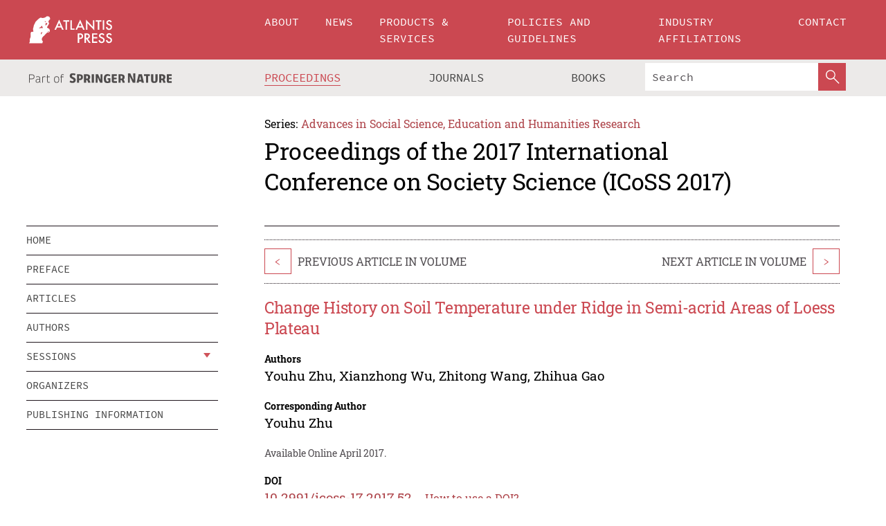

--- FILE ---
content_type: text/html;charset=utf-8
request_url: https://download.atlantis-press.com/proceedings/icoss-17/25876548
body_size: 8472
content:
<!DOCTYPE html>
<html lang="en" xml:lang="en"  xmlns:mml="http://www.w3.org/1998/Math/MathML">
	<head>
		<meta charset="utf-8" />
		<meta http-equiv="x-ua-compatible" content="ie=edge">
		<title>Change History on Soil Temperature under Ridge in Semi-acrid Areas of Loess Plateau | Atlantis Press</title>
		<meta name="description" content="Purpose: Studies on all-year-round soil temperature changes under ridge in semi-acrid areas of loess plateau. Method: three ways are given such as (CK), (TF) and (FF) on the basis of outside test data and observation temperature is 165cm. Result: soil temperature changes is obvious in the depth of 15cm-15cm, retardation happens in the depth of 5cm~-5cm..."/>
		<meta name="citation_title" content="Change History on Soil Temperature under Ridge in Semi-acrid Areas of Loess Plateau"/>
		<meta name="citation_author" content="Youhu Zhu"/>
		<meta name="citation_author" content="Xianzhong Wu"/>
		<meta name="citation_author" content="Zhitong Wang"/>
		<meta name="citation_author" content="Zhihua Gao"/>
		<meta name="citation_publication_date" content="2017/04"/>
		<meta name="citation_publisher" content="Atlantis Press"/>
		<meta name="citation_conference_title" content="2017 International Conference on Society Science (ICoSS 2017)"/>
		<meta name="citation_pdf_url" content="https://www.atlantis-press.com/article/25876548.pdf"/>
		<meta name="citation_abstract_html_url" content="https://www.atlantis-press.com/proceedings/icoss-17/25876548"/>
		<meta name="citation_keywords" content="Ridge Film; All-Yaer-Round Coverage; Temperature Measure; Change History; Loess Plateau"/>
		<meta name="citation_doi" content="10.2991/icoss-17.2017.52"/>
		<meta name="citation_firstpage" content="300"/>
		<meta name="citation_lastpage" content="304"/>
		<meta name="citation_isbn" content="978-94-6252-339-5"/>
		<meta name="citation_issn" content="2352-5398"/>
		<link rel="schema.dc" href="http://purl.org/dc/elements/1.1/"/>
		<link rel="canonical" href="https://www.atlantis-press.com/proceedings/icoss-17/25876548"/>
		<meta name="dc.title" content="Change History on Soil Temperature under Ridge in Semi-acrid Areas of Loess Plateau"/>
		<meta name="dc.date" content="2017/04/01"/>
		<meta name="dc.contributor" content="Youhu Zhu"/>
		<meta name="dc.contributor" content="Xianzhong Wu"/>
		<meta name="dc.contributor" content="Zhitong Wang"/>
		<meta name="dc.contributor" content="Zhihua Gao"/>
		
		<meta name="google-site-verification" content="KbXqECmkG4u41SPnOg7xKarpOc1__nxmSFJD8O-ETRg">
		<meta name="google-site-verification" content="esf3zRvZW3DUm6rnNPeP5zLkXwngJ7yCxdrjPBsC_Cs" />
        <meta name="google-site-verification" content="q42GV0Ck9Ue1ZO-kKDK1k1puTvDHwKW978q5P94tsHA" />
		<meta name="viewport" content="width=device-width, initial-scale=1">
		<link rel="stylesheet" href="/css/v1.0-5371-gfd9dab477/icons.css">
		<link rel="stylesheet" href="/css/v1.0-5371-gfd9dab477/bundle.css">
		<script>
			(function(w,d,s,l,i) {
			    w[l]=w[l]||[];
			    w[l].push({
			    'gtm.start':new Date().getTime(),event:'gtm.js'
			    });
			    var f=d.getElementsByTagName(s)[0],
					j=d.createElement(s),dl=l!='dataLayer'?'&l='+l:'';
			    j.async=true;
			    j.src='https://www.googletagmanager.com/gtm.js?id='+i+dl;
			    f.parentNode.insertBefore(j,f);
			})
			(window,document,'script','dataLayer','GTM-M97PJDV');
		</script>
		<script type="text/javascript">
			function CURRENT_YEAR() { return 2026; }
			var globals = (function(w){
				var globals = {"env":"production","version":"v1.0-5371-gfd9dab477","features":["alerts","notifications","remove-crossref-messages-from-inbox","277--trend-md-tracking-code","315--proceedings-proposal-reminders","67--counter-compliance-logging","441--measurements"]};
				globals.isFeatureEnabled = function(f) { return globals.features.indexOf(f) >= 0; };
				return w.globals = globals;
			})(window);
		</script>
	</head>
	<body>
		<noscript><iframe src="https://www.googletagmanager.com/ns.html?id=GTM-M97PJDV"
		height="0" width="0" style="display:none;visibility:hidden"></iframe></noscript>
		<div><div><div id="clientsidecomponent-0"><div class="src-layouts-Header-container maxWidth src-layouts-Header-main" role="banner"><div class="src-layouts-Header-containerInner maxWidthInner"><a id="logo" href="/" class="src-layouts-Header-logo"><img class="src-layouts-Header-logoImage" src="/images/atlantis-press.svg" title="Atlantis Press" alt="Atlantis Press Logo" width="120" height="40"/></a></div></div><div class="src-layouts-Header-menuSecondary src-layouts-Header-menuContainer maxWidth"><div class="src-layouts-Header-menuContainerInner maxWidthInner"><div class="src-layouts-Header-snLogoImageContainer" role="complementary"><img class="src-layouts-Header-snLogo" alt="Part of Springer Nature" title="Atlantis Press is Part of Springer Nature" src="/images/part-of-springer-nature.svg"/></div><nav class="src-layouts-Header-submenuContainer src-layouts-Header-submenuSecondary" style="margin-top:0" role="navigation" aria-label="SecondaryNavigation"><ul class="src-layouts-Header-submenu"><li class="src-layouts-Header-submenuItem"><a class="src-layouts-Header-submenuLink src-layouts-Header-isActive" href="/proceedings"><span class="">Proceedings</span></a></li><li class="src-layouts-Header-submenuItem"><a class="src-layouts-Header-submenuLink" href="/journals"><span class="">Journals</span></a></li><li class="src-layouts-Header-submenuItem"><a class="src-layouts-Header-submenuLink" href="/books"><span class="">Books</span></a></li></ul><div class="src-layouts-Header-searchMobileInner"><form class="src-layouts-Header-search" action="/search" method="get"><input type="search" class="src-layouts-Header-searchBox" name="q" placeholder="Search" aria-label="Search"/><button type="submit" class="src-layouts-Header-searchButton" aria-label="SearchButton"><img style="width:20px;height:20px;display:block;margin:2px 5px" src="/images/loupe.svg" alt="Search Button Icon" width="20" height="20"/></button></form></div></nav></div></div></div></div><div id="contentContainer" role="main"><div class="src-components-container maxWidth"><div class="src-components-containerInner content maxWidthInner"><div id="contentTitleSidebar" class="src-components-titleSidebar"></div><div id="contentTitle" class="src-components-titleMain"><div class="src-components-padder pageTitle"><div><div class="src-components-series"><div><span class="src-components-seriesLabel">Series:</span><a href="/proceedings/series/assehr" class="src-components-seriesLink">Advances in Social Science, Education and Humanities Research</a></div></div><p class="src-components-proceedingsTitle">Proceedings of the 2017 International Conference on Society Science (ICoSS 2017)</p></div></div></div><div id="sidebar" class="src-components-bodySidebar"><div id="clientsidecomponent-1"><nav id="stickyNav" class="subnav"><ul><li><a href="/proceedings/icoss-17">home</a></li><li><a href="/proceedings/icoss-17/preface">preface</a></li><li><a href="/proceedings/icoss-17/articles">articles</a></li><li><a href="/proceedings/icoss-17/authors">authors</a></li><li class="hasChildren"><a href="#sessions">sessions</a><span class="toggle "></span></li><li><a href="/proceedings/icoss-17/people">organizers</a></li><li><a href="/proceedings/icoss-17/publishing">publishing information</a></li></ul></nav></div></div><div id="contentPage" class="src-components-bodyMain"><div class="src-components-padder"><div class="src-components-withBorder"><article><div class="src-components-prevNextSection"><div class="src-components-prevLinkWrap src-components-paginationLinks"><a class="src-components-prevLink src-components-Search-itemLink" href="/proceedings/icoss-17/25876547" title="The Investigation and Analysis of Urban Elderly Endowment Patterns and Endowment Demand">&lt;</a><span class="src-components-prevNextLinkText">Previous Article In Volume</span></div><div class="src-components-downloadWrap"></div><div class="src-components-nextLinkWrap src-components-paginationLinks"><span class="src-components-prevNextLinkText">Next Article In Volume</span><a class="src-components-nextLink src-components-Search-itemLink" href="/proceedings/icoss-17/25876549" title="A Study on the Evolution of Famous Car Symbols in the 20th Century">&gt;</a></div></div><h1 class="src-components-title">Change History on Soil Temperature under Ridge in Semi-acrid Areas of Loess Plateau</h1><div class="src-components-detailList"><div><div class="src-components-detailLabel">Authors</div><div class="src-components-detailDefinition"><div><span><span>Youhu Zhu</span></span><span>, <span>Xianzhong Wu</span></span><span>, <span>Zhitong Wang</span></span><span>, <span>Zhihua Gao</span></span><div class="src-components-detailAffiliations"></div></div><div class="src-components-detailAffiliations"></div></div></div></div><div class="src-components-detailList"><div><div class="src-components-detailLabel">Corresponding Author</div><div class="src-components-detailDefinition"><div><span><span>Youhu Zhu</span></span><div class="src-components-detailAffiliations"></div></div><div class="src-components-detailAffiliations"></div></div></div></div><div class="src-components-detailTimeline">Available Online April 2017.</div><dl class="src-components-detailList textContent"><dt class="src-components-detailLabel">DOI</dt><dd class="src-components-detailDefinition"><a href="https://doi.org/10.2991/icoss-17.2017.52">10.2991/icoss-17.2017.52</a><a class="src-components-doiLink" href="/using-dois">How to use a DOI?</a></dd><dt class="src-components-detailLabel">Keywords</dt><dd class="src-components-detailDefinition">Ridge Film; All-Yaer-Round Coverage; Temperature Measure; Change History; Loess Plateau</dd><dt class="src-components-detailLabel" id="abstract-0">Abstract</dt><dd class="src-components-detailDefinition"><div class="src-components-content textContent"><p>Purpose: Studies on all-year-round soil temperature changes under ridge in semi-acrid areas of loess plateau. Method: three ways are given such as (CK), (TF) and (FF) on the basis of outside test data and observation temperature is 165cm. Result: soil temperature changes is obvious in the depth of 15cm-15cm, retardation happens in the depth of 5cm~-5cm in different treatment and its time increases with the depth, and the best temperature difference TF is higher than FF(8.75 ), CK(2.25 ), and below 0 is caused by covered film in the depth of-75cm, without such atmosphere by CK in the depth of-100cm. Conclusion: it works as lessons for region-related scientific studies, practical guidance on regional agriculture production scientifically.</p></div></dd><dt class="src-components-detailLabel">Copyright</dt><dd class="src-components-detailDefinitionCopyright textContent">© 2017, the Authors. Published by Atlantis Press.</dd><dt class="src-components-detailLabel">Open Access</dt><dd class="src-components-detailDefinitionCopyright textContent"><span>This is an open access article distributed under the CC BY-NC license (<a href="http://creativecommons.org/licenses/by-nc/4.0/" class="ext-link">http://creativecommons.org/licenses/by-nc/4.0/</a>).</span></dd></dl><br/><p><a href="https://www.atlantis-press.com/article/25876548.pdf" class="src-components-link"><span>Download article (PDF)</span></a><br/></p><div class="src-components-prevNextSection"><div class="src-components-prevLinkWrap src-components-paginationLinks"><a class="src-components-prevLink src-components-Search-itemLink" href="/proceedings/icoss-17/25876547" title="The Investigation and Analysis of Urban Elderly Endowment Patterns and Endowment Demand">&lt;</a><span class="src-components-prevNextLinkText">Previous Article In Volume</span></div><div class="src-components-downloadWrap"></div><div class="src-components-nextLinkWrap src-components-paginationLinks"><span class="src-components-prevNextLinkText">Next Article In Volume</span><a class="src-components-nextLink src-components-Search-itemLink" href="/proceedings/icoss-17/25876549" title="A Study on the Evolution of Famous Car Symbols in the 20th Century">&gt;</a></div></div><div class="src-components-metaContainer textContent"><dl class="src-components-metaList"><dt class="src-components-metaLabel">Volume Title</dt><dd class="src-components-metaDefinition"><a href="/proceedings/icoss-17">Proceedings of the 2017 International Conference on Society Science (ICoSS 2017)</a></dd><dt class="src-components-metaLabel">Series</dt><dd class="src-components-metaDefinition"><a href="/proceedings/series/assehr">Advances in Social Science, Education and Humanities Research</a></dd><dt class="src-components-metaLabel">Publication Date</dt><dd class="src-components-metaDefinition">April 2017</dd><dt class="src-components-metaLabel">ISBN</dt><dd class="src-components-metaDefinition">978-94-6252-339-5</dd><dt class="src-components-metaLabel">ISSN</dt><dd class="src-components-metaDefinition">2352-5398</dd><dt class="src-components-metaLabel">DOI</dt><dd class="src-components-metaDefinition"><a href="https://doi.org/10.2991/icoss-17.2017.52">10.2991/icoss-17.2017.52</a><a style="font-size:0.7rem;margin-left:20px" href="/using-dois">How to use a DOI?</a></dd><dt class="src-components-metaLabel">Copyright</dt><dd class="src-components-metaDefinition">© 2017, the Authors. Published by Atlantis Press.</dd><dt class="src-components-metaLabel">Open Access</dt><dd class="src-components-metaDefinition"><span>This is an open access article distributed under the CC BY-NC license (<a href="http://creativecommons.org/licenses/by-nc/4.0/" class="ext-link">http://creativecommons.org/licenses/by-nc/4.0/</a>).</span></dd></dl></div><div><div id="clientsidecomponent-2" class="src-components-citeContainer"><h3>Cite this article</h3><div><div class="src-components-tabs src-components-tabsNonJustified"><a class="src-components-tab src-components-tabActive">ris</a><a class="src-components-tab false">enw</a><a class="src-components-tab false">bib</a><span class="src-components-spacer"></span></div><div style="clear:left"><div class="src-components-tabContent"><div><pre class="src-components-citationCode">TY  - CONF
AU  - Youhu Zhu
AU  - Xianzhong Wu
AU  - Zhitong Wang
AU  - Zhihua Gao
PY  - 2017/04
DA  - 2017/04
TI  - Change History on Soil Temperature under Ridge in Semi-acrid Areas of Loess Plateau
BT  - Proceedings of the 2017 International Conference on Society Science (ICoSS 2017)
PB  - Atlantis Press
SP  - 300
EP  - 304
SN  - 2352-5398
UR  - https://doi.org/10.2991/icoss-17.2017.52
DO  - 10.2991/icoss-17.2017.52
ID  - Zhu2017/04
ER  -
</pre><div><a download="citation.ris" href="[data-uri]" class="src-components-link"><span>download .ris</span></a><span style="padding-left:14px"></span><a href="" class="src-components-button"><span>copy to clipboard</span></a></div></div></div></div></div></div></div></article></div></div></div></div></div></div><footer id="footer" class="src-layouts-Footer-main" role="contentinfo"><div class="src-layouts-Footer-container maxWidth"><div class="src-layouts-Footer-containerInner maxWidthInner"><div class="src-layouts-Footer-about"><h2 class="src-layouts-Footer-titleMain"><a class="src-layouts-Footer-titleLink" href="/">Atlantis Press</a></h2><div class="src-layouts-Footer-aboutText"><p>Atlantis Press – now part of Springer Nature – is a professional publisher of scientific, technical &amp; medical (STM) proceedings, journals and books. We offer world-class services, fast turnaround times and personalised communication. The proceedings and journals on our platform are Open Access and generate millions of downloads every month.</p></div><div class="src-layouts-Footer-contact textContent"><div>For more information, please contact us at: <a href="mailto:contact@atlantis-press.com">contact@atlantis-press.com</a></div></div></div><div class="src-layouts-Footer-linkList"><a class="src-layouts-Footer-link" href="/proceedings"><span>Proceedings</span></a><a class="src-layouts-Footer-link" href="/journals"><span>Journals</span></a><a class="src-layouts-Footer-link" href="/books"><span>Books</span></a><a class="src-layouts-Footer-link" href="/policies"><span>Policies</span></a><button class="src-layouts-Footer-manageCookiesButton" data-cc-action="preferences">Manage Cookies/Do Not Sell My Info</button></div><div class="src-layouts-Footer-linkList"><a class="src-layouts-Footer-link" href="/about"><span>About</span></a><a class="src-layouts-Footer-link" href="/news"><span>News</span></a><a class="src-layouts-Footer-link" href="/contact"><span>Contact</span></a><a class="src-layouts-Footer-link" href="/search"><span>Search</span></a></div></div></div><div class="src-layouts-Footer-copyrightMenu maxWidth"><div class="src-layouts-Footer-copyrightMenuInner maxWidthInner"><div class="src-layouts-Footer-footerLeft">Copyright © 2006-2026 Atlantis Press – now part of Springer Nature</div><div class="src-layouts-Footer-footerRight"><div class="src-layouts-Footer-footerRightItem"><a class="src-layouts-Footer-smallLink" href="/">Home</a><a class="src-layouts-Footer-smallLink" href="/privacy-policy">Privacy Policy</a><a class="src-layouts-Footer-smallLink" href="/terms-of-use">Terms of use</a></div><div class="src-layouts-Footer-footerRightItem"><a target="_blank" class="src-components-social" title="Facebook" href="https://www.facebook.com/AtlantisPress/"><i class="icon-facebook-official"></i></a><a target="_blank" class="src-components-social" title="Twitter" href="https://twitter.com/prmarketingAP"><i class="icon-twitter"></i></a><a target="_blank" class="src-components-social" title="LinkedIn" href="https://www.linkedin.com/company/atlantis-press/"><i class="icon-linkedin-squared"></i></a></div></div></div></div></footer></div>
		<script type="text/x-mathjax-config">
				MathJax.Hub.Config({
				  displayAlign: 'center',
				  "fast-preview": {
					disabled: true
				  },
				  CommonHTML: { linebreaks: { automatic: true } },
				  PreviewHTML: { linebreaks: { automatic: true } },
				  'HTML-CSS': { linebreaks: { automatic: true } },
				  SVG: {
					scale: 90,
					linebreaks: { automatic: true }
				  }
				});
			  </script>
			  <script async src="https://cdnjs.cloudflare.com/ajax/libs/mathjax/2.7.5/MathJax.js?config=MML_SVG"></script>
		<script src="/js/v1.0-5371-gfd9dab477/bundle.js"></script>
		<script>SystemJS.import('main').then(function(main) {main.createClientSideComponents([{"id":"clientsidecomponent-0","module":"layouts/Header","componentClass":"default","props":{"currentPath":"/proceedings/icoss-17/25876548"}},{"id":"clientsidecomponent-1","module":"components/Nav","componentClass":"SubNav","props":{"id":"proceedingsNav","items":[{"link":{"title":"home","href":"/proceedings/icoss-17"}},{"link":{"title":"preface","href":"/proceedings/icoss-17/preface"}},{"link":{"title":"articles","href":"/proceedings/icoss-17/articles"}},{"link":{"title":"authors","href":"/proceedings/icoss-17/authors"}},{"link":{"title":"sessions","href":"#sessions"},"children":[{"link":{"title":"Management","href":"/proceedings/icoss-17/sessions/1388"}},{"link":{"title":"Education","href":"/proceedings/icoss-17/sessions/1389"}},{"link":{"title":"Society","href":"/proceedings/icoss-17/sessions/1390"}}]},{"link":{"title":"organizers","href":"/proceedings/icoss-17/people"}},{"link":{"title":"publishing information","href":"/proceedings/icoss-17/publishing"}}]}},{"id":"clientsidecomponent-2","module":"components/article","componentClass":"Cite","props":{"article":{"publicationyear":2017,"article_type_id":3,"proceedings_id":389,"publisher_id":"ICOSS-17-300","publicationdayofmonth":17,"is_depot":false,"createdAt":"2017-05-20T13:51:22.000","lastPageInPublication":"304","hasContentXml":0,"file":"article/file/25876548.pdf","hasXml":1,"fullxml":"\x3c?xml version=\"1.0\" encoding=\"UTF-8\"?>\n\x3c!DOCTYPE article PUBLIC \"-//NLM//DTD JATS (Z39.96) Journal Archiving and Interchange DTD v1.0 20120330//EN\" \"JATS-archivearticle1.dtd\">\n\x3carticle xml:lang=\"en\" xmlns:xlink=\"http://www.w3.org/1999/xlink\">\n\t\x3cfront>\n\t\t\x3cjournal-meta>\n\t\t\t\x3cjournal-id journal-id-type=\"publisher-id\">ASSEHR\x3c/journal-id>\n\t\t\t\x3cjournal-title-group>\n\t\t\t\t\x3cjournal-title>Advances in Social Science, Education and Humanities Research\x3c/journal-title>\n\t\t\t\x3c/journal-title-group>\n\t\t\t\x3cissn pub-type=\"epub\">2352-5398\x3c/issn>\n\t\t\t\x3cpublisher>\n\t\t\t\t\x3cpublisher-name>Atlantis Press\x3c/publisher-name>\n\t\t\t\x3c/publisher>\n\t\t\x3c/journal-meta>\n\t\t\x3carticle-meta>\n\t\t\t\x3carticle-id pub-id-type=\"publisher-id\">ICOSS-17-300\x3c/article-id>\n\t\t\t\x3carticle-id pub-id-type=\"doi\">10.2991/icoss-17.2017.52\x3c/article-id>\n\t\t\t\x3carticle-categories>\n\t\t\t\t\n\t\t\t\t\x3csubj-group subj-group-type=\"article type\">\n\t\t\t\t\t\x3csubject>Proceedings Article\x3c/subject>\n\t\t\t\t\x3c/subj-group>\n\t\t\t\x3c/article-categories>\n\t\t\t\x3ctitle-group>\n\t\t\t\t\x3carticle-title>Change History on Soil Temperature under Ridge in Semi-acrid Areas of Loess Plateau\x3c/article-title>\n\t\t\t\x3c/title-group>\n\t\t\t\x3ccontrib-group>\n\t\t\t\t\x3ccontrib contrib-type=\"author\" corresp=\"yes\">\n\t\t\t\t\t\x3cname>\n\t\t\t\t\t\t\x3csurname>Zhu\x3c/surname>\n\t\t\t\t\t\t\x3cgiven-names>Youhu\x3c/given-names>\n\t\t\t\t\t\x3c/name>\n\t\t\t\t\x3c/contrib>\n\t\t\t\t\x3ccontrib contrib-type=\"author\">\n\t\t\t\t\t\x3cname>\n\t\t\t\t\t\t\x3csurname>Wu\x3c/surname>\n\t\t\t\t\t\t\x3cgiven-names>Xianzhong\x3c/given-names>\n\t\t\t\t\t\x3c/name>\n\t\t\t\t\x3c/contrib>\n\t\t\t\t\x3ccontrib contrib-type=\"author\">\n\t\t\t\t\t\x3cname>\n\t\t\t\t\t\t\x3csurname>Wang\x3c/surname>\n\t\t\t\t\t\t\x3cgiven-names>Zhitong\x3c/given-names>\n\t\t\t\t\t\x3c/name>\n\t\t\t\t\x3c/contrib>\n\t\t\t\t\x3ccontrib contrib-type=\"author\">\n\t\t\t\t\t\x3cname>\n\t\t\t\t\t\t\x3csurname>Gao\x3c/surname>\n\t\t\t\t\t\t\x3cgiven-names>Zhihua\x3c/given-names>\n\t\t\t\t\t\x3c/name>\n\t\t\t\t\x3c/contrib>\n\t\t\t\x3c/contrib-group>\n\t\t\t\x3cfpage>300\x3c/fpage>\n\t\t\t\x3clpage>304\x3c/lpage>\n\t\t\t\n\t\t\t\x3chistory/>\n\t\t\t\x3cabstract>&lt;p&gt;Purpose: Studies on all-year-round soil temperature changes under ridge in semi-acrid areas of loess plateau. Method: three ways are given such as (CK), (TF) and (FF) on the basis of outside test data and observation temperature is 165cm. Result: soil temperature changes is obvious in the depth of 15cm-15cm, retardation happens in the depth of 5cm~-5cm in different treatment and its time increases with the depth, and the best temperature difference TF is higher than FF(8.75 ), CK(2.25 ), and below 0 is caused by covered film in the depth of-75cm, without such atmosphere by CK in the depth of-100cm. Conclusion: it works as lessons for region-related scientific studies, practical guidance on regional agriculture production scientifically.&lt;/p&gt;\x3c/abstract>\n\t\t\t\x3ckwd-group>\n\t\t\t\t\x3ckwd>Ridge Film\x3c/kwd>\n\t\t\t\t\x3ckwd>All-Yaer-Round Coverage\x3c/kwd>\n\t\t\t\t\x3ckwd>Temperature Measure\x3c/kwd>\n\t\t\t\t\x3ckwd>Change History\x3c/kwd>\n\t\t\t\t\x3ckwd>Loess Plateau\x3c/kwd>\n\t\t\t\x3c/kwd-group>\n\t\t\t\x3cpermissions>\n\t\t\t\t\x3ccopyright-statement>© 2017, the Authors. Published by Atlantis Press.\x3c/copyright-statement>\n\t\t\t\t\x3ccopyright-year>2017\x3c/copyright-year>\n\t\t\t\t\x3clicense license-type=\"open-access\">\n\t\t\t\t\t\x3clicense-p>This is an open access article distributed under the CC BY-NC license (\x3cext-link ext-link-type=\"uri\" xlink:href=\"http://creativecommons.org/licenses/by-nc/4.0/\">http://creativecommons.org/licenses/by-nc/4.0/\x3c/ext-link>).\x3c/license-p>\n\t\t\t\t\x3c/license>\n\t\t\t\x3c/permissions>\n\t\t\t\x3cconference>\n\t\t\t\t\x3cconf-acronym>icoss-17\x3c/conf-acronym>\n\t\t\t\t\x3cconf-date>2017\x3c/conf-date>\n\t\t\t\t\x3cconf-name>2017 International Conference on Society Science (ICoSS 2017)\x3c/conf-name>\n\t\t\t\x3c/conference>\n\t\t\t\x3cself-uri content-type=\"pdf\" xlink:href=\"25876548.pdf\"/>\n\t\t\x3cpub-date pub-type=\"epub\">\x3cyear/>\x3cmonth/>\x3cday/>\x3c/pub-date>\x3c/article-meta>\n\t\x3c/front>\n\x3c/article>","isPublic":1,"title":"Change History on Soil Temperature under Ridge in Semi-acrid Areas of Loess Plateau","firstPageInPublication":"300","subtitleHtml":null,"corresponding_author_country_id":null,"titleHtml":"Change History on Soil Temperature under Ridge in Semi-acrid Areas of Loess Plateau","id":25876548,"updatedAt":"2017-10-15T00:24:12.000","isFinal":1,"sessionName":"Society","subtitle":null,"date_deleted":null,"isSubmittable":1,"state":"APPROVED","publicationDate":null,"publicationmonth":4,"metadata_json":{"doi":"10.2991/icoss-17.2017.52","fpage":"300","lpage":"304","title":"Change History on Soil Temperature under Ridge in Semi-acrid Areas of Loess Plateau","authors":[{"name":"Youhu Zhu","collab":"","surname":"Zhu","givenNames":"Youhu","isCorrespondingAuthor":true},{"name":"Xianzhong Wu","collab":"","surname":"Wu","givenNames":"Xianzhong","isCorrespondingAuthor":false},{"name":"Zhitong Wang","collab":"","surname":"Wang","givenNames":"Zhitong","isCorrespondingAuthor":false},{"name":"Zhihua Gao","collab":"","surname":"Gao","givenNames":"Zhihua","isCorrespondingAuthor":false}],"journal":null,"license":{"type":"open-access","description":"This is an open access article distributed under the CC BY-NC license (\x3ca href=\"http://creativecommons.org/licenses/by-nc/4.0/\" class=\"ext-link\">http://creativecommons.org/licenses/by-nc/4.0/\x3c/a>)."},"abstract":"Purpose: Studies on all-year-round soil temperature changes under ridge in semi-acrid areas of loess plateau. Method: three ways are given such as (CK), (TF) and (FF) on the basis of outside test data and observation temperature is 165cm. Result: soil temperature changes is obvious in the depth of 15cm-15cm, retardation happens in the depth of 5cm~-5cm in different treatment and its time increases with the depth, and the best temperature difference TF is higher than FF(8.75 ), CK(2.25 ), and below 0 is caused by covered film in the depth of-75cm, without such atmosphere by CK in the depth of-100cm. Conclusion: it works as lessons for region-related scientific studies, practical guidance on regional agriculture production scientifically.","keywords":["Ridge Film","All-Yaer-Round Coverage","Temperature Measure","Change History","Loess Plateau"],"pseudoId":"ICOSS-17-300","timeline":{"available":{"day":"20","year":"2017","month":"5"}},"abstracts":[{"html":"\x3cp>Purpose: Studies on all-year-round soil temperature changes under ridge in semi-acrid areas of loess plateau. Method: three ways are given such as (CK), (TF) and (FF) on the basis of outside test data and observation temperature is 165cm. Result: soil temperature changes is obvious in the depth of 15cm-15cm, retardation happens in the depth of 5cm~-5cm in different treatment and its time increases with the depth, and the best temperature difference TF is higher than FF(8.75 ), CK(2.25 ), and below 0 is caused by covered film in the depth of-75cm, without such atmosphere by CK in the depth of-100cm. Conclusion: it works as lessons for region-related scientific studies, practical guidance on regional agriculture production scientifically.\x3c/p>","title":"Abstract"}],"titleHtml":"Change History on Soil Temperature under Ridge in Semi-acrid Areas of Loess Plateau","authorData":{"authorNotes":[],"contribGroups":[{"authors":[{"name":"Youhu Zhu","refs":[],"email":"","collab":"","surname":"Zhu","contribIds":[],"givenNames":"Youhu","corresponding":true},{"name":"Xianzhong Wu","refs":[],"email":"","collab":"","surname":"Wu","contribIds":[],"givenNames":"Xianzhong","corresponding":false},{"name":"Zhitong Wang","refs":[],"email":"","collab":"","surname":"Wang","contribIds":[],"givenNames":"Zhitong","corresponding":false},{"name":"Zhihua Gao","refs":[],"email":"","collab":"","surname":"Gao","contribIds":[],"givenNames":"Zhihua","corresponding":false}],"affiliations":[]}]},"categories":[{"type":"heading","title":"Society"},{"type":"article type","title":"Proceedings Article"}],"conference":{"date":"","name":"","acronym":"icoss-17"},"pdfFilename":"25876548.pdf","permissions":{"copyrightYear":"2017","copyrightStatement":"© 2017, the Authors. Published by Atlantis Press."},"proceedingsSeries":{"code":"ASSEHR","issn":"2352-5398","title":"Advances in Social Science, Education and Humanities Research"}},"corresponding_author_affiliation":"","zipentry_filename":"25876548.pdf","doi":"10.2991/icoss-17.2017.52","type":"proceedings","proceedings_session_id":1390,"proceedings":{"state":"PUBLISHED","printIsbn":null,"conferenceName":"2017 International Conference on Society Science (ICoSS 2017)","updatedAt":"2017-10-13T10:23:46.000","numberInBFlux":null,"editors":"Wang Jing","id":389,"conferenceEndDate":"2017-04-19T00:00:00.000","code":"icoss-17","title":"Proceedings of the 2017 International Conference on Society Science (ICoSS 2017)","print":false,"isbn":"978-94-6252-339-5","organizer_user_id":null,"publicationDate":"2017-04-17T00:00:00.000","seriesVolume":117,"conferenceStartDate":"2017-04-17T00:00:00.000","createdAt":"2017-04-17T00:00:00.000","series":{"id":2,"code":"ASSEHR","p_issn":"","e_issn":"2352-5398","is_doaj":true,"name":"Advances in Social Science, Education and Humanities Research","doaj_id":"65c74234fcdb48028942ccfc5d0fc837"}},"session":{"name":"Society","proceedings_id":389,"title":"Society","rank":2,"updatedAt":"2017-10-13T10:23:46.000","id":1390},"articleType":{"id":3,"title":"Proceedings Article"}}}}])});</script>
		<!-- Global site tag (gtag.js) - Google Analytics -->
				<script async src="https://www.googletagmanager.com/gtag/js?id=UA-3203984-3"></script>
				<script type="text/plain" data-cc-script="C02">
					window.dataLayer = window.dataLayer || [];
					function gtag(){dataLayer.push(arguments);}
					gtag('js', new Date());
					gtag('config', 'UA-3203984-3');
				</script>
		<script type="application/ld+json">{"@context": "http://schema.org","@graph": [
    {
        "@type": "ScholarlyArticle",
        "@id": "#article",
        "headline": "Change History on Soil Temperature under Ridge in Semi-acrid Areas of Loess Plateau",
        "name": "Change History on Soil Temperature under Ridge in Semi-acrid Areas of Loess Plateau",
        "keywords": "Ridge Film; All-Yaer-Round Coverage; Temperature Measure; Change History; Loess Plateau",
        "description": "Purpose: Studies on all-year-round soil temperature changes under ridge in semi-acrid areas of loess plateau. Method: three ways are given such as (CK), (TF) and (FF) on the basis of outside test data and observation temperature is 165cm. Result: soil temperature changes is obvious in the depth of 15cm-15cm, retardation happens in the depth of 5cm~-5cm in different treatment and its time increases with the depth, and the best temperature difference TF is higher than FF(8.75 ), CK(2.25 ), and below 0 is caused by covered film in the depth of-75cm, without such atmosphere by CK in the depth of-100cm. Conclusion: it works as lessons for region-related scientific studies, practical guidance on regional agriculture production scientifically.",
        "pageStart": "300",
        "pageEnd": "304",
        "datePublished": "2017/04",
        "url": "https://www.atlantis-press.com/proceedings/icoss-17/25876548",
        "sameAs": "https://doi.org/10.2991/icoss-17.2017.52",
        "author": [
            {
                "@type": "Person",
                "name": "Youhu Zhu"
            },
            {
                "@type": "Person",
                "name": "Xianzhong Wu"
            },
            {
                "@type": "Person",
                "name": "Zhitong Wang"
            },
            {
                "@type": "Person",
                "name": "Zhihua Gao"
            }
        ],
        "isPartof": {
            "url": "/proceedings/icoss-17/sessions/1390"
        }
    }
]}</script>
		<script>(function (w, d, id) {if (!d.documentElement) {return;}var t, rest, e, eTop, eHeight, isSticky, h = function () {var shouldBeSticky = isSticky;t = typeof w.pageXOffset !== "undefined" ? w.pageYOffset : ((d.compatMode || "") === "CSS1Compat") ? d.documentElement.scrollTop : d.body.scrollTop;if (typeof t !== "number") {return;}e = d.getElementById(id);if (!e) {return;}if (typeof eTop === "undefined") {eTop = (function (ptr) {var ret = 0;do {ret += ptr.offsetTop;} while (ptr = ptr.offsetParent);return ret;})(e);eHeight = e.offsetHeight;}if (d.documentElement.offsetWidth < 860) {shouldBeSticky = false;} else {shouldBeSticky = t > eTop && document.getElementById("contentPage").offsetHeight > eHeight + 10;}if (!isSticky && shouldBeSticky) {isSticky = true;e.setAttribute("data-w", e.style.width);e.setAttribute("data-pos", e.style.position);e.setAttribute("data-t", e.style.top);e.style.width = e.offsetWidth + "px";e.style.position = "fixed";} else if (isSticky && !shouldBeSticky) {isSticky = false;e.style.width = e.getAttribute("data-w");e.style.top = e.getAttribute("data-t");e.style.position = e.getAttribute("data-pos");}if (isSticky) {rest = d.documentElement.offsetHeight- d.getElementById("footer").offsetHeight- e.offsetHeight- t;if (rest < 0) {e.style.top = "" + rest + "px";} else if (e.style.top !== "0") {e.style.top = "0";}}};h();w.addEventListener("scroll", h);w.addEventListener("resize", h);w.addEventListener("orientationchange", h);})(window, document, "stickyNav");</script>
		
		<script>SystemJS.import('stats').then(function(stats) { stats.init(); })</script>
	</body>
</html>
